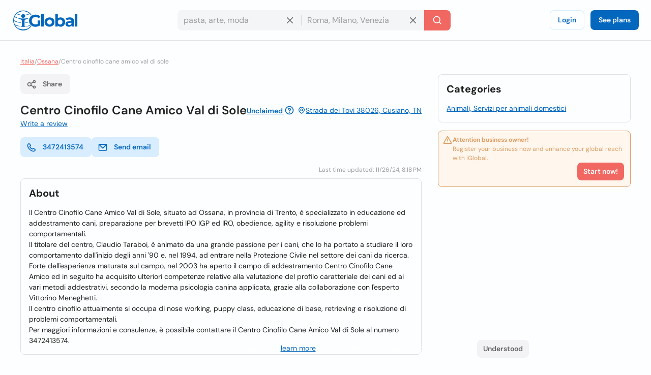

--- FILE ---
content_type: text/html; charset=utf-8
request_url: https://www.iglobal.co/italia/ossana/centro-cinofilo-cane-amico-val-di-sole
body_size: 61481
content:
<!DOCTYPE html>
<html lang="en">
    <head>
        
    <meta charset="utf-8"><meta name="robots" content="index,follow"><meta name="googlebot" content="index,follow"><meta name="distribution" content="global"><meta name="audience" content="all"><meta name="viewport" content="width=device-width, minimum-scale=1, initial-scale=1"><meta name="handheldfriendly" content="true"><meta name="twitter:card" content="summary"><meta name="twitter:site" content="@iGlobal_co"><meta name="twitter:title" content="Centro Cinofilo Cane Amico Val di Sole"><meta name="twitter:description" content="Il Centro Cinofilo Cane Amico Val di Sole, situato ad Ossana, in provincia di Trento, è specializzato in educazione ed addestramento cani, preparazione per brev"><meta name="description" content="Il Centro Cinofilo Cane Amico Val di Sole, situato ad Ossana, in provincia di Trento, è specializzato in educazione ed addestramento cani, preparazione per brev"><meta name="language" content="en"><meta name="twitter:image" content="https://www.iglobal.co/assets/common/img/ig_share.png"><meta name="country" content="None"><meta name="geography" content="Cusiano, None, None"><meta name="city" content="Cusiano"><meta name="geo.placename" content="Cusiano, None, None"><meta name="geo.region" content="None"><meta name="geo.position" content="46.30843655513678;10.747036030163555"><meta name="ICBM" content="46.30843655513678, 10.747036030163555"><meta property="og:url" content="http://www.iglobal.co/italia/ossana/centro-cinofilo-cane-amico-val-di-sole"><meta property="og:type" content="business.business"><meta property="og:title" content="Centro Cinofilo Cane Amico Val di Sole"><meta property="og:description" content="Il Centro Cinofilo Cane Amico Val di Sole, situato ad Ossana, in provincia di Trento, è specializzato in educazione ed addestramento cani, preparazione per brev"><meta property="og:image" itemprop="image" content="https://www.iglobal.co/assets/common/img/ig_share.png"><meta property="og:site_name" content="iGlobal.co"><meta property="fb:app_id" content="193003114157834"><meta property="og:locale" content="en"><meta property="og:updated_time" content="11/26/24, 8:18 PM"><meta property="business:contact_data:street_address" content="Strada dei Tovi, Cusiano, None"><meta property="business:contact_data:country_name" content="None"><meta property="place:location:latitude" content="46.30843655513678"><meta property="place:location:longitude" content="10.747036030163555"><link rel="canonical" href="http://www.iglobal.co/italia/ossana/centro-cinofilo-cane-amico-val-di-sole"><meta name="title" content="Centro Cinofilo Cane Amico Val di Sole"><link rel="amphtml" href="http://www.iglobal.co/italia/ossana/centro-cinofilo-cane-amico-val-di-sole.amp"><meta property="business:contact_data:postal_code" content="38026">

        <script type="application/ld+json">
{
    "@context": "https://schema.org",
    "@type": "Organization",
    "name": "iGlobal",
    "url": "https://www.iglobal.co",
    "logo": "https://d3q57iis5x407g.cloudfront.net/ig-frontend/img/iglobal_isologo_b_ulqzdu.webp"
}
</script>
        
    <script type="application/ld+json">
{
    "@context": "https://schema.org",
    "@type": "BreadcrumbList",
    "itemListElement": [
        {
            "@type": "ListItem",
            "position": 2,
            "item": {
                "@id": "https://www.iglobal.co/italia",
                "name": "Italia"
            }
        },
        {
            "@type": "ListItem",
            "position": 3,
            "item": {
                "@id": "https://www.iglobal.co/italia/ossana",
                "name": "Ossana"
            }
        },
        {
            "@type": "ListItem",
            "position": 4,
            "item": {
                "@id": "https://www.iglobal.co/italia/ossana/centro-cinofilo-cane-amico-val-di-sole",
                "name": "Centro cinofilo cane amico val di sole"
            }
        }
    ]
}
</script>
    <script type="application/ld+json">
{
    "@context": "https://schema.org",
    "@type": "LocalBusiness",
    "@id": "8019079",
    "name": "Centro Cinofilo Cane Amico Val di Sole",
    "address": {
        "@type": "PostalAddress",
        "streetAddress": "Strada dei Tovi",
        "addressLocality": "Cusiano",
        "postalCode": "38026",
        "addressCountry": "IT"
    },
    "url": "https://www.iglobal.co/italia/ossana/centro-cinofilo-cane-amico-val-di-sole",
    "description": "Il Centro Cinofilo Cane Amico Val di Sole, situato ad Ossana, in provincia di Trento, è specializzato in educazione ed addestramento cani, preparazione per brevetti IPO IGP ed IRO, obedience, agility e risoluzione problemi comportamentali.
Il titolare...",
    "geo": {
        "@type": "GeoCoordinates",
        "latitude": 46.30843655513678,
        "longitude": 10.747036030163555
    }
}
</script>

        
        <link rel="shortcut icon" href="https://d3q57iis5x407g.cloudfront.net/images/favicons/favicon_eknxVLXZ.ico">
        <link rel="apple-touch-icon" sizes="152x152" href="https://d3q57iis5x407g.cloudfront.net/images/favicons/apple-touch-icon_rV1hwnDU.png">
        <link rel="apple-touch-icon" sizes="32x32" href="https://d3q57iis5x407g.cloudfront.net/images/favicons/apple-touch-icon_rV1hwnDU.png">
        <link rel="apple-touch-icon" sizes="16x16" href="https://d3q57iis5x407g.cloudfront.net/images/favicons/apple-touch-icon_rV1hwnDU.png">
        <link rel="mask-icon" href="https://d3q57iis5x407g.cloudfront.net/images/favicons/safari-pinned-tab_Oy0abcB8.svg" color="#0367bd">
        <meta name="apple-mobile-web-app-title" content="iGlobal">
        <meta name="application-name" content="iGlobal">
        <meta name="msapplication-TileColor" content="#0367bd">
        <meta name="theme-color" content="#ffffff">
        <meta name="color-scheme" content="light dark">
        <title>
            
    Centro Cinofilo Cane Amico Val di Sole

        </title>
        
    
            
                
                
                
                <link rel="stylesheet" href="https://d1ph14ogl7so4a.cloudfront.net/static/dist/bundle-944622beb8ea66046ec4e429c039365a.css" type="text/css" media="print" onload="this.media='all'; this.onload=null;">
                
            
        
    <style>
    @charset "UTF-8";@font-face{font-family:'DM Sans';font-style:italic;font-weight:100 1000;font-display:swap;src:url(https://d3q57iis5x407g.cloudfront.net/ig-frontend/fonts/rP2Fp2ywxg089UriCZa4ET-DNl0_glqv3JYE.woff2) format("woff2");unicode-range:U+0100-02AF,U+0304,U+0308,U+0329,U+1E00-1E9F,U+1EF2-1EFF,U+2020,U+20A0-20AB,U+20AD-20C0,U+2113,U+2C60-2C7F,U+A720-A7FF}@font-face{font-family:'DM Sans';font-style:italic;font-weight:100 1000;font-display:swap;src:url(https://d3q57iis5x407g.cloudfront.net/ig-frontend/fonts/rP2Fp2ywxg089UriCZa4Hz-D_QQDG3ERA.woff2) format("woff2");unicode-range:U+0000-00FF,U+0131,U+0152-0153,U+02BB-02BC,U+02C6,U+02DA,U+02DC,U+0304,U+0308,U+0329,U+2000-206F,U+2074,U+20AC,U+2122,U+2191,U+2193,U+2212,U+2215,U+FEFF,U+FFFD}@font-face{font-family:'DM Sans';font-style:normal;font-weight:100 1000;font-display:swap;src:url(https://d3q57iis5x407g.cloudfront.net/ig-frontend/fonts/rP2Hp2ywxg089UriCZ2IHSeH_DY9F8e3I.woff2) format("woff2");unicode-range:U+0100-02AF,U+0304,U+0308,U+0329,U+1E00-1E9F,U+1EF2-1EFF,U+2020,U+20A0-20AB,U+20AD-20C0,U+2113,U+2C60-2C7F,U+A720-A7FF}@font-face{font-family:'DM Sans';font-style:normal;font-weight:100 1000;font-display:swap;src:url(https://d3q57iis5x407g.cloudfront.net/ig-frontend/fonts/rP2Hp2ywxg089UriCZOIHQ_p1ITCCfP.woff2) format("woff2");unicode-range:U+0000-00FF,U+0131,U+0152-0153,U+02BB-02BC,U+02C6,U+02DA,U+02DC,U+0304,U+0308,U+0329,U+2000-206F,U+2074,U+20AC,U+2122,U+2191,U+2193,U+2212,U+2215,U+FEFF,U+FFFD}ul{margin:0 0 16px}*+ul{margin-top:16px}:root{color-scheme:light dark;--color-brand-primary:#0367BD;--color-brand-primary-shade-1:#D8EDFF;--color-brand-primary-shade-2:#035499;--color-brand-primary-shade-3:#02457E;--color-brand-secondary:#F16862;--color-brand-secondary-shade-1:#FFE4E3;--color-brand-secondary-shade-2:#99433F;--color-brand-secondary-shade-3:#7D3633;--color-text-primary:#212121;--color-text-secondary:#656566;--color-text-tertiary:#9D9C9E;--color-background-black:#222;--color-background-white:#FFF;--color-background-grey:#F3F3F5;--color-background-front:#FCFEFF;--color-background-back:#F4F5F6;--color-button-red:#DB3939;--color-button-green:#4DC642;--color-border-inputs:#C8C8CC;--color-border-dividers:#E1E1E5;--color-status-error:#DD6262;--color-status-error-shade-1:#FFEDED;--color-status-error-shade-2:#A84A4A;--color-status-warning:#DD9D62;--color-status-warning-shade-1:#FFF6ED;--color-status-warning-shade-2:#A8714A;--color-status-success:#599926;--color-status-success-shade-1:#E7FCE3;--color-status-success-shade-2:#4AA84F;--color-status-info:#62A2DD;--color-status-info-shade-1:#E9F2FB;--color-status-info-shade-2:#4A7BA8;--color-content-stars:#f3b610;--color-content-announce:#62A2DD;--color-content-announce-shade-1:#E9F2FB;--color-content-recommendation:#FFC700;--color-content-recommendation-shade-1:#FFF9E5;--color-content-promotion:#FF9F59;--color-content-promotion-shade-1:#FFF0E5;--color-content-provider:#263299;--color-content-provider-shade-1:#EDEFFF;--color-content-silver:#999;--color-content-silver-shade-1:#F2F2F2;--color-content-gold:#C6B629;--color-content-gold-shade-1:#FFFBD5;--color-content-diamond:#268B99;--color-content-diamond-shade-1:#E7FDFF;--color-elevation:148,171,194}*{-webkit-box-sizing:border-box;box-sizing:border-box;outline:0}::after,::before{-webkit-box-sizing:border-box;box-sizing:border-box}::-webkit-scrollbar{width:8px;height:8px}::-webkit-scrollbar-track{background:var(--color-border-dividers)}::-webkit-scrollbar-thumb{background-color:var(--color-border-inputs);border-radius:6px;border:1px solid var(--color-border-inputs)}html{font-family:"DM Sans",-apple-system,BlinkMacSystemFont,"Segoe Ui",sans-serif;font-size:14px;font-weight:400;font-variant:lining-nums;line-height:1.5;margin-left:calc(100vw - 100%);margin-right:0}body{background:var(--color-background-front);color:var(--color-text-primary);margin:0;scrollbar-width:thin;scrollbar-color:var(--color-border-inputs) var(--color-border-dividers)}a{color:var(--color-brand-primary);-webkit-text-decoration-skip:objects;text-decoration:underline}a .ig-icon use{fill:var(--color-brand-primary)}hr{clear:both;border:0;border-top:1px solid var(--color-border-dividers);margin:48px auto}img,svg{vertical-align:middle}img{max-width:100%;height:auto;border-style:none;vertical-align:middle}svg:not(:root){overflow:hidden}p,ul{margin:0 0 16px}*+p,*+ul{margin-top:16px}ul li::after,ul li::before{display:none}a,button,input,label{touch-action:manipulation}h5,h6{font-family:"DM Sans",-apple-system,BlinkMacSystemFont,"Segoe Ui",sans-serif;font-weight:700;line-height:1.2;margin:0 0 16px}h5{font-size:1.71429rem}h6{font-size:1.42857rem}.page-container{min-height:calc(100vh - 200px - 80px - 64px);padding-top:32px;padding-bottom:32px}@media (max-width:640px){.page-container{min-height:calc(100vh - 200px - 80px - 32px);padding-top:16px;padding-bottom:16px}}.header{position:sticky;position:-webkit-sticky;top:0;z-index:3;display:flex;align-items:center;justify-content:space-between;min-height:80px;gap:24px;border-bottom:1px solid var(--color-border-dividers);background:var(--color-background-front);padding:0 24px}@media (max-width:960px){.header{padding:8px 16px}.header .header-left-area{grid-column:span 10}.header .header-logo{width:100px}.header .header-right-area{grid-column:span 2}}@media (max-width:640px){.header{padding:8px}.modal .modal-container .modal-content{height:100%}}.header .button-icon.button-plain{box-shadow:none}.header-left-area .header-logo-wrapper{display:flex;align-items:center;gap:8px}.header-left-area .header-logo-wrapper .header-logo{fill:var(--color-brand-primary)}.header-center-area{padding:8px 0}.subscription-block{display:flex;gap:12px;border-radius:8px;border:1px solid var(--color-status-warning);background:var(--color-status-warning-shade-1);font-size:12px;color:var(--color-status-warning);padding:8px 12px;padding-left:8px;padding-bottom:12px}.subscription-block a{color:inherit}.subscription-block .subscription-block-title{font-weight:700}.subscription-block .ig-icon{flex-shrink:0}.subscription-block .ig-icon use{fill:var(--color-status-warning)}.section{position:relative;border-radius:8px;border:1px solid var(--color-border-dividers);background:var(--color-background-front);padding:16px}.section+.section{margin-top:16px}.section .section-title{margin-bottom:16px}.breadcrumbs-wrapper{display:flex;flex-wrap:wrap;gap:0 4px;color:var(--color-text-tertiary);font-size:12px;margin-bottom:16px}.breadcrumbs-wrapper a{color:var(--color-brand-secondary)}.button{display:inline-block;position:relative;min-width:64px;border:0;border-radius:8px;background-color:var(--color-brand-primary);color:var(--color-background-white);font-family:"DM Sans",-apple-system,BlinkMacSystemFont,"Segoe Ui",sans-serif;font-weight:600;line-height:1.36;vertical-align:middle;text-align:center;text-decoration:none;margin:0}.button::-moz-focus-inner{border:0;padding:0}.button.is-expanded{width:100%}.button .ig-icon{transform:rotate(0)}.button .ig-icon use{fill:currentColor}.button+.button{margin-left:8px}.button.button-tinted{background-color:var(--color-brand-primary-shade-1);color:var(--color-brand-primary)}.button.button-plain{box-shadow:inset 0 0 0 1px var(--color-brand-primary-shade-1);background-color:transparent;color:var(--color-brand-primary)}.button.button-icon{min-width:auto;border-radius:8px;padding:8px}.button.button-with-icon{padding-left:44px}.button.button-with-icon .ig-icon{position:absolute;top:50%;left:12px;transform:translateY(-50%)}.button.button-secondary{background:var(--color-brand-secondary);color:var(--color-background-white)}.button.button-color-grey{background:var(--color-background-grey);color:var(--color-text-secondary)}.button.button-color-red{background:var(--color-status-error);color:var(--color-background-white)}.button.button-tinted.button-secondary{background:color-mix(in srgb,var(--color-brand-secondary) 10%,var(--color-background-front));color:var(--color-brand-secondary)}.button.button-tinted.button-color-red{background:color-mix(in srgb,var(--color-status-error) 10%,var(--color-background-front));color:var(--color-status-error)}.button-small{font-size:14px;padding:8px 12px}.button-small.button-with-icon{padding-left:36px}.button-medium{font-size:14px;padding:10px 16px}.button-medium.button-with-icon{padding-left:44px}.button-medium.button-icon{padding:10px}.card-location{display:flex;align-items:flex-start;gap:4px;color:var(--color-text-secondary);font-size:12px}.card-location .ig-icon{flex-shrink:0}.card-location .ig-icon use{fill:var(--color-text-secondary)}.comments-grid{display:grid;grid-template-columns:repeat(6,1fr);gap:24px}.comments-grid .company-profile-comments-rating-wrapper{grid-column:span 2}.comments-grid .company-profile-section-comments{grid-column:span 4}.company-profile-comments-review-wrapper{display:flex;align-items:flex-start;gap:8px}.company-profile-comments-rating{border-radius:4px;border:1px solid var(--color-border-dividers);padding:8px}.company-profile-comments-rating .company-profile-comments-rating-bar{display:flex;align-items:center;gap:8px}.company-profile-comments-rating .company-profile-comments-rating-bar span{flex-basis:70px;flex-shrink:0;color:var(--color-text-secondary);text-align:right}.company-profile-comments-rating .company-profile-comments-rating-bar progress{flex-grow:1;width:100%;border:none;border-radius:8px;height:8px;background:var(--color-border-dividers)}.company-profile-comments-rating .company-profile-comments-rating-bar progress::-moz-progress-bar{border-radius:8px;background:var(--color-brand-primary)}.company-profile-comments-rating .company-profile-comments-rating-bar progress::-webkit-progress-bar{border-radius:8px;background:var(--color-border-dividers)}.company-profile-comments-rating .company-profile-comments-rating-bar progress::-webkit-progress-value{border-radius:8px;background:var(--color-brand-primary)}.company-profile-comments-icon{flex-shrink:0;border-radius:500px;background:var(--color-background-back);padding:8px}.company-profile-comments-icon .ig-icon use{fill:var(--color-text-secondary)}.company-profile-comments-user{display:flex;align-items:center;justify-content:space-between;gap:16px}.company-profile-rating{display:flex;align-items:center}.company-profile-rating{display:flex;align-items:center}.company-profile-rating .ig-icon use{fill:var(--color-content-stars)}.container{display:flow-root;box-sizing:content-box;max-width:1200px;margin-left:auto;margin-right:auto;padding-left:16px;padding-right:16px}.container>:last-child{margin-bottom:0}.cookies-consent{position:fixed;bottom:0;left:0;width:100%;background:color-mix(in srgb,var(--color-background-black) 87%,transparent);color:var(--color-background-white);text-align:center;z-index:1;padding:16px}#copy-to-clipboard-toast{position:fixed;top:8px;left:0;right:0;z-index:9999;display:flex;align-items:center;justify-content:center;gap:8px;width:100%;max-width:360px;border-radius:8px;background:var(--color-status-success-shade-1);box-shadow:0 11px 15px -7px rgba(var(--color-elevation),.2),0 24px 38px 3px rgba(var(--color-elevation),.14),0 9px 46px 8px rgba(var(--color-elevation),.12);color:var(--color-status-success);font-weight:700;text-align:center;margin:0 auto;padding:8px 0;opacity:0;visibility:hidden;transform:translateY(-50%)}#copy-to-clipboard-toast .ig-icon use{fill:var(--color-status-success)}input{font:inherit;color:inherit;margin:0;border:0;border-radius:0;outline:0;appearance:none;-webkit-appearance:none;-moz-appearance:none}input:-webkit-autofill{-webkit-text-fill-color:var(--text-color-primary);-webkit-box-shadow:inset 0 0 0 1000px var(--color-background-back),0 0 0 1px var(--color-border-inputs);box-shadow:inset 0 0 0 1000px var(--color-background-back),0 0 0 1px var(--color-border-inputs);border-radius:8px}input{overflow:visible}input::-webkit-inner-spin-button,input::-webkit-outer-spin-button{-webkit-appearance:none;margin:0}input::-webkit-datetime-edit{height:100%;vertical-align:middle;line-height:40px;padding-top:0}input:-ms-input-placeholder{color:var(--color-text-tertiary)!important}input::-moz-placeholder{color:var(--color-text-tertiary)}input::-webkit-input-placeholder{color:var(--color-text-tertiary)}input{font-family:"DM Sans",-apple-system,BlinkMacSystemFont,"Segoe Ui",sans-serif;outline:0}input{background:var(--color-background-front);height:40px;border:none;border-radius:8px;box-shadow:inset 0 0 0 1px var(--color-border-inputs);caret-color:var(--color-brand-primary);color:var(--color-text-primary);padding:0 12px;width:100%}input.without-border{box-shadow:none!important}label{display:block;color:var(--color-text-secondary);font-size:12px;font-weight:700;text-align:left;margin-bottom:2px;padding:0 4px}.label{display:inline-flex;align-items:center;gap:8px;border-radius:12px}.label .label-title{display:flex;align-items:center;gap:8px;border-radius:12px;background:var(--brand-secondary-shade-1);font-size:10px;font-weight:700;text-align:center;letter-spacing:1px;text-transform:uppercase;padding:4px 8px}.label.label-diamond{color:var(--color-content-diamond)}.label.label-diamond .label-title{background:var(--color-content-diamond-shade-1)}.label.label-success{color:var(--color-status-success)}.label.label-success .label-title{background:var(--color-status-success-shade-1)}.label.label-success.has-value{background:color-mix(in srgb, var(--color-status-success-shade-1) 45%, var(--color-background-front))}.modal{position:fixed;top:0;left:0;z-index:999;display:flex;align-items:center;justify-content:center;width:100vw;height:100vh;background:color-mix(in srgb,var(--color-background-black) 60%,transparent);opacity:0;visibility:hidden;will-change:opacity,transform}.modal .modal-header{display:flex;align-items:center;justify-content:space-between;color:var(--color-text-primary)}.modal .modal-header .modal-title{margin-bottom:0}.modal .modal-header .modal-close{outline:0;appearance:none;border:0;background:0 0;color:inherit}.modal .modal-header .modal-close .ig-icon use{fill:var(--color-text-secondary)}.modal .modal-container{min-width:320px;border-radius:8px;background:var(--color-background-front);box-shadow:0 8px 10px -5px rgba(var(--color-elevation),.2),0 16px 24px 2px rgba(var(--color-elevation),.14),0 6px 30px 5px rgba(var(--color-elevation),.12);color:var(--color-text-primary);opacity:0;visibility:hidden;padding:16px 24px;transform:translateY(-50px);will-change:opacity,transform}.modal .modal-container .modal-content{margin-top:24px}.modal .modal-footer{text-align:right;margin-top:24px}@media (max-width:640px){.comments-grid{grid-template-columns:repeat(1,1fr)}.comments-grid .company-profile-comments-rating-wrapper,.comments-grid .company-profile-section-comments{grid-column:span 1}.modal .modal-container .modal-content{height:100%}.modal .modal-container{display:flex;flex-direction:column;justify-content:space-between;min-width:none;width:100vw;transform:translateY(0)}.modal .modal-footer .button{width:calc(50% - 8px)}}.modal.header-modal{align-items:flex-start}.modal.header-modal .modal-container{border-top-right-radius:0;border-top-left-radius:0}.offcanvas{position:fixed;top:0;left:0;right:0;bottom:0;z-index:4;visibility:hidden;opacity:0}.offcanvas .offcanvas-drawer{width:320px;background:var(--color-background-white);height:100%;transform:translateX(-320px);padding:36px 24px}.offcanvas .offcanvas-overlay{position:fixed;top:0;left:0;z-index:-1;content:"";width:100%;height:100%;background:color-mix(in srgb,var(--color-background-black) 60%,transparent);opacity:0}.offcanvas .offcanvas-header{position:relative;display:flex;align-items:center;justify-content:space-between}.offcanvas .offcanvas-header .offcanvas-logo{fill:var(--color-brand-primary)}.offcanvas .offcanvas-header .offcanvas-close{position:absolute;top:-8px;right:-8px}.offcanvas .offcanvas-header .offcanvas-close use{fill:var(--color-text-secondary)}.offcanvas .offcanvas-content{padding-top:24px}.header-search-wrapper{display:flex;align-items:center;justify-content:center}.header-search-wrapper input,.header-search-wrapper li{font-size:16px}.header-search-wrapper input{background:var(--color-background-back);border-top-right-radius:0;border-bottom-right-radius:0;padding-right:40px}.header-search-wrapper .input-deleter{position:absolute;top:50%;right:12px;transform:translateY(-50%);border-radius:50%}.header-search-wrapper .input-deleter use{fill:var(--color-text-secondary)}.header-search-wrapper .search-query-delete{position:relative;width:100%}.header-search-wrapper .search-query-delete::after{content:"";position:absolute;top:50%;left:100%;z-index:1;width:2px;height:50%;background:var(--color-border-dividers);transform:translateY(-50%)}.header-search-wrapper .search-location{position:relative;width:100%}.header-search-wrapper .search-location .search-location-input{border:1px solid transparent;border-left:0;width:100%;border-radius:0}.header-search-wrapper .search-submitter{min-width:auto;border-top-left-radius:0;border-bottom-left-radius:0;line-height:1}.header-search-wrapper .search-options{position:absolute;top:100%;left:0;z-index:1;width:100%;border-radius:8px;background:var(--color-background-front);color:var(--color-text-primary);margin-top:2px;overflow-x:hidden;overflow-y:auto;max-height:300px;visibility:hidden;opacity:0;box-shadow:0 5px 5px -3px rgba(var(--color-elevation),.2),0 8px 10px 1px rgba(var(--color-elevation),.14),0 3px 14px 2px rgba(var(--color-elevation),.12)}.header-search-wrapper .search-options .clean-history .button,.header-search-wrapper .search-options .use-location .button{border-radius:0}@media (max-width:960px){.header-search-wrapper{flex-direction:column;gap:8px}.header-search-wrapper input{border-radius:8px}.header-search-wrapper .search-query-delete::after{display:none}.header-search-wrapper .search-location .search-location-input{border-radius:8px}.header-search-wrapper .search-submitter{width:100%;border-radius:8px}}.flex{display:flex}.flex-space-between{justify-content:space-between!important}.flex-middle{align-items:center!important}.flex-wrap{flex-wrap:wrap}.flex-1{flex:1 0 auto}.flex-grow{flex-grow:1}.flex-shrink{flex-shrink:0}.flex-gap-8{gap:8px}.flex-column{flex-direction:column}.flex-self-bottom{align-self: flex-end !important}.text-small{font-size:12px;line-height:1.5}.text-base{font-size:14px;line-height:1.5}.font-weight-bold{font-weight:700}.font-style-italic{font-style:italic!important}.text-color-secondary{color:var(--color-text-secondary)!important}.text-color-disabled{color:var(--color-text-tertiary)!important}.text-align-right{text-align:right!important}.link-reset{color:inherit;text-decoration:none}.display-block{display:block!important}.hidden{display:none!important;visibility:hidden!important}.clear-ul{list-style:none;margin:0;padding:0}.margin-top-small{margin-top:16px!important}.margin-top-xxsmall{margin-top:4px!important}.margin-bottom-xsmall{margin-bottom:8px!important}.margin-left-xsmall{margin-left:8px!important}.margin-bottom-small{margin-bottom:16px!important}.margin-top-medium{margin-top:24px!important}.margin-medium{margin:24px}*+.margin-medium{margin:24px!important}.margin-remove{margin:0!important}.margin-remove-bottom{margin-bottom:0!important}.margin-remove-horizontal{margin-left:0!important;margin-right:0!important}@media (prefers-color-scheme:dark){:root{--color-brand-primary:#1885E3;--color-brand-primary-shade-1:#22394D;--color-brand-primary-shade-3:#1D3142;--color-brand-secondary:#F16862;--color-brand-secondary-shade-1:#592F2E;--color-brand-secondary-shade-3:#4D2828;--color-text-primary:#E2E2E3;--color-text-secondary:#ABABAE;--color-text-tertiary:#7D7C82;--color-background-grey:#363540;--color-background-front:#2D2C36;--color-background-back:#27262E;--color-border-inputs:#585769;--color-border-dividers:#43424F;--color-status-error:#F64868;--color-status-error-shade-1:#4D2A30;--color-status-error-shade-2:#A83147;--color-status-warning:#F68848;--color-status-warning-shade-1:#4D372A;--color-status-warning-shade-2:#A85D31;--color-status-success:#66C872;--color-status-success-shade-1:#2A4D2E;--color-status-success-shade-2:#4AA855;--color-status-info:#588AF5;--color-status-info-shade-1:#2A3C4D;--color-status-info-shade-2:#3D5FA8;--color-content-stars:#f3b610;--color-content-announce:#6D9AA8;--color-content-announce-shade-1:#303E4D;--color-content-recommendation:#CCA72B;--color-content-recommendation-shade-1:#554F3C;--color-content-promotion:#CC8D63;--color-content-promotion-shade-1:#685546;--color-content-provider:#8894FF;--color-content-provider-shade-1:#464868;--color-content-silver:#A4A4A4;--color-content-silver-shade-1:#404040;--color-content-gold:#E1CE25;--color-content-gold-shade-1:#3C3914;--color-content-diamond:#2DB1C4;--color-content-diamond-shade-1:#153C40;--color-elevation:20,20,20}}.company-profile-main-wrapper{display:grid;grid-template-columns:repeat(12,1fr);gap:32px}.company-profile-main-wrapper .company-profile-wrapper{grid-column:span 8}.company-profile-main-wrapper .company-profile-sidebar-wrapper{grid-column:span 4}@media (max-width:960px){.company-profile-main-wrapper{grid-template-columns:repeat(1,1fr)}.company-profile-main-wrapper .company-profile-sidebar-wrapper,.company-profile-main-wrapper .company-profile-wrapper{grid-column:span 1}}.company-profile-info-image-wrapper{position:relative;border-radius:8px;overflow:hidden}.company-profile-info-image-wrapper .company-profile-share-button{position:absolute;top:16px;right:16px}.company-profile-info-image-wrapper .company-profile-label{position:absolute;bottom:0;right:0;left:0}.company-profile-info-image-wrapper .company-profile-label .label-title{border-radius:0;justify-content:center}.company-profile-info-image-wrapper.without-storefront-pic{display:flex;align-items:flex-start;justify-content:space-between}.company-profile-info-image-wrapper.without-storefront-pic .company-profile-share-button{position:relative;top:unset;right:unset}.company-profile-info-image-wrapper.without-storefront-pic .company-profile-label{position:relative;bottom:unset;left:unset;right:unset}.company-profile-info-image-wrapper.without-storefront-pic .company-profile-label .label-title{border-radius:12px}.company-profile-main-image{height:190px}.company-profile-main-image .company-profile-storefront{width:100%;height:100%;object-fit:cover}.company-profile-main-image .company-profile-logo{position:absolute;top:16px;left:16px;width:72px;height:72px;border-radius:8px;border:1px solid var(--color-border-dividers);overflow:hidden;object-fit:cover}@media (max-width:640px){.company-profile-main-image{height:130px}.company-profile-main-image .company-profile-logo{top:8px;left:8px}.company-profile-info-image-wrapper .company-profile-share-button{top:8px;right:8px}}.company-profile-info-header-wrapper{padding-top:16px}.company-profile-name-wrapper{display:flex;align-items:center;justify-content:space-between;flex-wrap:wrap;gap:4px 16px}.company-profile-name{display:flex;align-items:center;flex-wrap:wrap;gap:0 8px;font-size:1.71429rem}.company-profile-rating-wrapper{display:flex;align-items:center;flex-wrap:wrap;gap:0 8px}.company-profile-rating-wrapper .company-profile-rating{display:inline-flex;align-items:center}.company-profile-rating-wrapper .company-profile-rating .ig-icon use{fill:var(--color-content-stars)}.company-profile-comments-message{word-break: break-all}.company-profile-contact-options-wrapper{display:flex;align-items:center;flex-wrap:wrap;gap:8px;padding:16px 0}.company-profile-special-offer{animation:.5s shake}@keyframes shake{0%,100%{transform:translateX(0)}10%{transform:translateX(-9px)}20%{transform:translateX(8px)}30%{transform:translateX(-7px)}40%{transform:translateX(6px)}50%{transform:translateX(-5px)}60%{transform:translateX(4px)}70%{transform:translateX(-3px)}80%{transform:translateX(2px)}90%{transform:translateX(-1px)}}.company-profile-open-hours-item{display:flex;align-items:flex-start;justify-content:space-between;gap:8px}.company-profile-open-hours-item+.company-profile-open-hours-item{margin-top:8px}.company-profile-open-hours-item .company-profile-item-title{font-weight:700}.company-profile-open-hours-item .company-profile-item-time{text-align:right}.share-modal .modal-content-copy-to-clipboard{display:flex;align-items:center;gap:8px}.visible{visibility:visible!important}@media(min-width:640px){.visible\@s{display:none!important}}@media(min-width:960px){.visible\@m{display:none!important}}@media(min-width:1200px){.visible\@l{display:none!important}}@media(min-width:1440px){.visible\@xl{display:none!important}}@media(max-width:639px){.hidden\@s{display:none!important}}@media(max-width:959px){.hidden\@m{display:none!important}}@media(max-width:1199px){.hidden\@l{display:none!important}}@media(max-width:1439px){.hidden\@xl{display:none!important}}.unclaimed-container{position:relative;display:inline-block;vertical-align:text-top;margin-bottom:4px;&:hover{.unclaimed-info{display:block}}.unclaimed-link{font-size:14px;.ig-icon{vertical-align:text-bottom;use{fill:currentColor}}}.unclaimed-info{display:none;position:absolute;bottom:100%;left:50%;z-index:1;width:230px;border-radius:4px;background:var(--color-background-black);color:var(--color-background-white);font-size:4px;font-weight:normal;padding:4px 8px;transform:translateX(-50%)}}.footer,.footer .footer-content{align-items:center;display:flex}.footer{justify-content:space-around;flex-direction:column;min-height:200px;background:var(--color-background-back);padding:12px 0}.footer .footer-content{justify-content:space-between;flex-grow:1;gap:40px;width:calc(100% - 80px)}.footer .footer-content .footer-links-wrapper{display:flex;align-items:center;justify-content:flex-end;flex-wrap:wrap;gap:4px 24px}.footer .footer-content .footer-links-wrapper a{color:var(--color-text-secondary);text-decoration:none;text-transform:capitalize}@media (max-width:640px){.footer .footer-content{flex-direction:column;flex-grow:0;gap:20px}.footer .footer-content .footer-links-wrapper{justify-content:center}}.footer .footer-logo{flex-shrink:0}.footer .footer-logo .ig-icon use{fill:var(--color-text-secondary)}.footer .footer-copyright{color:var(--color-text-tertiary);font-size:12px;text-align:center}.offcanvas{position:fixed;top:0;left:0;right:0;bottom:0;z-index:4;visibility:hidden;opacity:0}.offcanvas .offcanvas-drawer{width:320px;background:var(--color-background-front);height:100%;transform:translateX(-320px);transition:transform .25s cubic-bezier(.785, .135, .15, .86);padding:36px 24px}.offcanvas .offcanvas-overlay{position:fixed;top:0;left:0;z-index:-1;content:"";width:100%;height:100%;background:color-mix(in srgb,var(--color-background-black) 60%,transparent);opacity:0;transition:opacity .2s linear}.offcanvas .offcanvas-header{position:relative;display:flex;align-items:center;justify-content:space-between}.offcanvas .offcanvas-header .offcanvas-logo{fill:var(--color-brand-primary)}.offcanvas .offcanvas-header .offcanvas-close{position:absolute;top:-8px;right:-8px;cursor:pointer}.offcanvas .offcanvas-header .offcanvas-close use{fill:var(--color-text-secondary)}.offcanvas .offcanvas-header .offcanvas-close:hover use{fill:var(--color-text-primary)}.offcanvas .offcanvas-content{padding-top:24px}.offcanvas.is-open{visibility:visible!important;opacity:1!important}.offcanvas.is-open .offcanvas-drawer{transform:translateX(0)}.offcanvas.is-open .offcanvas-overlay{opacity:1}
    </style>
    
        <link rel="stylesheet" href="https://d1ph14ogl7so4a.cloudfront.net/static/dist/profile-eb2699489b768905331bec97b6674d69.css" type="text/css" media="print" onload="this.media='all'; this.onload=null;">
    
    

        
    

    </head>
    <body class="main-page">
        <div>
            
                <div class="offcanvas" style="visibility: hidden; opacity: 0;">
    <div class="offcanvas-drawer">
        <div class="offcanvas-header">
            <a href="https://www.iglobal.co" aria-label="Logo">
                <svg class="offcanvas-logo" width="130" height="40" viewBox="0 0 527 166">
                    <use href="/static/img/icons-5df8158e975eac568610bfed1927ea4b.svg#ig-logo"></use>
                </svg>
            </a>
            <svg class="ig-icon offcanvas-close" width="20" height="20" viewBox="0 0 24 24">
                <use href="/static/img/icons-5df8158e975eac568610bfed1927ea4b.svg#ig-times"></use>
            </svg>
        </div>
        <div class="offcanvas-content">
            <div><div class="user-log-wrapper">
    <a href="https://app.iglobal.co/auth/login?language_iso=it&country_iso=IT" target="_blank" class="button button-medium button-plain" id="login">Login</a>
    <a href="https://www.iglobal.co?language_iso=en#plans" class="button button-medium" id="see-plans">See plans</a>
</div></div>
            <hr class="margin-medium margin-remove-horizontal" />
            <a class="link-reset display-block margin-bottom-small" href="https://www.iglobal.co/italia/latest/searches">Latest searches</a>
            <a class="link-reset display-block margin-bottom-small" href="https://www.iglobal.co/italia/tags/A">Tags</a>
            <hr class="margin-medium margin-remove-horizontal" />
            <a class="link-reset display-block margin-bottom-small" href="https://www.iglobal.co/tos">Terms and Conditions</a>
            <a class="link-reset display-block" href="https://www.iglobal.co/italia/report">Contact</a>
        </div>
    </div>
    <div class="offcanvas-overlay"></div>
</div>
<div id="header" class="header">
    <div class="header-left-area">
        <div class="header-logo-wrapper">
            <button class="button button-medium button-plain button-icon header-button visible@m" aria-label="Open drawer">
                <svg class="ig-icon" width="20" height="20" viewBox="0 0 24 24">
                    <use href="/static/img/icons-5df8158e975eac568610bfed1927ea4b.svg#ig-menu"></use>
                </svg>
            </button>
            <a href="https://www.iglobal.co" aria-label="Logo">
                <svg class="header-logo" width="130" height="40" viewBox="0 0 527 166">
                    <use href="/static/img/icons-5df8158e975eac568610bfed1927ea4b.svg#ig-logo"></use>
                </svg>
            </a>
        </div>
    </div>
    <div class="header-center-area hidden@m">
        
        <div class="header-search-wrapper ">
        <div class="search-query-delete">
            <input class="search-query without-border" placeholder="pasta, arte, moda" data-options="recent-searches-options"/>
            <svg class="ig-icon input-deleter search-query-deleter" width="20" height="20">
                <use href="/static/img/icons-5df8158e975eac568610bfed1927ea4b.svg#ig-times"> </use>
            </svg>
            <ul class="clear-ul search-recent-results-options search-options" id="recent-searches-options">
                <li class="clean-history hidden">
                    <button class="button button-tinted button-color-red button-small button-with-icon is-expanded">
                            <svg class="ig-icon company-profile-location-icon" width="20" height="20" viewBox="0 0 24 24">
                                <use href="/static/img/icons-5df8158e975eac568610bfed1927ea4b.svg#ig-trash-bin"></use>
                            </svg>
                        Clear history
                    </button>
                </li>
            </ul>
        </div>
        <div class="search-location">
            <input class="search-location-input without-border" placeholder="Roma, Milano, Venezia" data-options="location-options"/>
            <svg class="ig-icon input-deleter search-location-deleter" width="20" height="20">
                <use href="/static/img/icons-5df8158e975eac568610bfed1927ea4b.svg#ig-times"></use>
            </svg>
            <ul class="clear-ul search-location-options search-options" id="location-options">
                
                    <li class="use-location">
                        <button class="button button-color-grey button-small button-with-icon is-expanded search-current-location" name="current location">
                            <svg class="ig-icon company-profile-location-icon" width="20" height="20" viewBox="0 0 24 24">
                                <use href="/static/img/icons-5df8158e975eac568610bfed1927ea4b.svg#ig-map-pin"></use>
                            </svg>
                            Current location
                        </button>
                    </li>
                
            </ul>
        </div>
        <button class="button button-secondary button-medium search-submitter" aria-label="Search">
            <svg width="20" height="20" viewBox="0 0 24 24" class="ig-icon">
                <use href="/static/img/icons-5df8158e975eac568610bfed1927ea4b.svg#ig-search"></use>
            </svg>
            <span class="visible@m margin-left-xsmall">Search</span>
        </button>
    </div>
    

    </div>
    <div class="header-right-area text-align-right flex-shrink">
        <div class="hidden@m"><div class="user-log-wrapper">
    <a href="https://app.iglobal.co/auth/login?language_iso=it&country_iso=IT" target="_blank" class="button button-medium button-plain" id="login">Login</a>
    <a href="https://www.iglobal.co?language_iso=en#plans" class="button button-medium" id="see-plans">See plans</a>
</div></div>
        <button class="button button-medium button-plain button-icon visible@m" aria-label="Search" data-modal="modal-search">
            <svg class="ig-icon" width="20" height="20">
                <use href="/static/img/icons-5df8158e975eac568610bfed1927ea4b.svg#ig-search"></use>
            </svg>
        </button>
        <div class="modal header-modal" id="modal-search" style="opacity:0; visibility:hidden">
            <div class="modal-container">
                <div class="modal-header">
                    <h5 class="modal-title">Search</h5>
                    <button class="modal-exit modal-close" aria-label="Close">
                        <svg class="ig-icon" width="20" height="20">
                            <use href="/static/img/icons-5df8158e975eac568610bfed1927ea4b.svg#ig-times"></use>
                        </svg>
                    </button>
                </div>
                <div class="modal-content">
                    
                    <div class="header-search-wrapper ">
        <div class="search-query-delete">
            <input class="search-query without-border" placeholder="pasta, arte, moda" data-options="recent-searches-options"/>
            <svg class="ig-icon input-deleter search-query-deleter" width="20" height="20">
                <use href="/static/img/icons-5df8158e975eac568610bfed1927ea4b.svg#ig-times"> </use>
            </svg>
            <ul class="clear-ul search-recent-results-options search-options" id="recent-searches-options">
                <li class="clean-history hidden">
                    <button class="button button-tinted button-color-red button-small button-with-icon is-expanded">
                            <svg class="ig-icon company-profile-location-icon" width="20" height="20" viewBox="0 0 24 24">
                                <use href="/static/img/icons-5df8158e975eac568610bfed1927ea4b.svg#ig-trash-bin"></use>
                            </svg>
                        Clear history
                    </button>
                </li>
            </ul>
        </div>
        <div class="search-location">
            <input class="search-location-input without-border" placeholder="Roma, Milano, Venezia" data-options="location-options"/>
            <svg class="ig-icon input-deleter search-location-deleter" width="20" height="20">
                <use href="/static/img/icons-5df8158e975eac568610bfed1927ea4b.svg#ig-times"></use>
            </svg>
            <ul class="clear-ul search-location-options search-options" id="location-options">
                
                    <li class="use-location">
                        <button class="button button-color-grey button-small button-with-icon is-expanded search-current-location" name="current location">
                            <svg class="ig-icon company-profile-location-icon" width="20" height="20" viewBox="0 0 24 24">
                                <use href="/static/img/icons-5df8158e975eac568610bfed1927ea4b.svg#ig-map-pin"></use>
                            </svg>
                            Current location
                        </button>
                    </li>
                
            </ul>
        </div>
        <button class="button button-secondary button-medium search-submitter" aria-label="Search">
            <svg width="20" height="20" viewBox="0 0 24 24" class="ig-icon">
                <use href="/static/img/icons-5df8158e975eac568610bfed1927ea4b.svg#ig-search"></use>
            </svg>
            <span class="visible@m margin-left-xsmall">Search</span>
        </button>
    </div>
    

                </div>
            </div>
        </div>
    </div>
</div>
            
            
    <div class="page-container container">
        <div class="breadcrumbs-wrapper">
            <a href="https://www.iglobal.co/italia"
               title="Companies and Businesses in Italia">Italia</a>
        
        /
            <a href="https://www.iglobal.co/italia/ossana"
               title="Companies and Businesses in Ossana">Ossana</a>
        
        /
            <span>Centro cinofilo cane amico val di sole</span>
        
        </div>
        <div class="company-profile-main-wrapper">
            <div class="company-profile-wrapper">
                <div class="company-profile">
                    <div class="company-profile-info-image-wrapper without-storefront-pic  without-profile-pic without-label">
    

    

    
    <button data-gatrack="button:share:profile" data-modal="modal-share" class="button button-color-grey button-medium button-with-icon company-profile-share-button gatrack has-icon _provider_track" data-target="share button">
        <svg class="ig-icon" width="20" height="20">
            <use href="/static/img/icons-5df8158e975eac568610bfed1927ea4b.svg#ig-share"></use>
        </svg>
        Share
    </button>
    
    <div class="modal share-modal" id="modal-share" style="opacity:0; visibility:hidden">
    <div class="modal-container">
        <div class="modal-header">
            <h5 class="modal-title">Share business</h5>
            <button class="modal-exit modal-close" aria-label="Close">
                <svg class="ig-icon" width="20" height="20" viewBox="0 0 24 24">
                    <use href="/static/img/icons-5df8158e975eac568610bfed1927ea4b.svg#ig-times"></use>
                </svg>
            </button>
        </div>
        <div class="modal-content">
            <div>
                <a href="https://www.facebook.com/sharer/sharer.php?u=https://www.iglobal.co/italia/ossana/centro-cinofilo-cane-amico-val-di-sole&quote=Check this company profile!" class="button button-secondary button-tinted button-icon" target="_blank" rel="noopener noreferrer" title="Facebook" aria-label="Facebook">
                    <svg class="ig-icon" width="20" height="20" viewBox="0 0 24 24">
                        <use href="/static/img/icons-5df8158e975eac568610bfed1927ea4b.svg#ig-facebook"></use>
                    </svg>
                </a>
                <a href="https://twitter.com/intent/tweet?text=Check this company profile!&url=https://www.iglobal.co/italia/ossana/centro-cinofilo-cane-amico-val-di-sole" class="button button-secondary button-tinted button-icon" target="_blank" rel="noopener noreferrer" title="Twitter" aria-label="Twitter">
                    <svg class="ig-icon" width="20" height="20" viewBox="0 0 24 24">
                        <use href="/static/img/icons-5df8158e975eac568610bfed1927ea4b.svg#ig-twitter"></use>
                    </svg>
                </a>
                <a href="https://www.linkedin.com/sharing/share-offsite/?url=https://www.iglobal.co/italia/ossana/centro-cinofilo-cane-amico-val-di-sole" class="button button-secondary button-tinted button-icon" target="_blank" rel="noopener noreferrer" title="Linkedin" aria-label="Linkedin">
                    <svg class="ig-icon" width="20" height="20" viewBox="0 0 24 24">
                        <use href="/static/img/icons-5df8158e975eac568610bfed1927ea4b.svg#ig-linkedin"></use>
                    </svg>
                </a>
                <a href="https://wa.me/?text=Check this company profile! https://www.iglobal.co/italia/ossana/centro-cinofilo-cane-amico-val-di-sole" class="button button-secondary button-tinted button-icon" target="_blank" rel="noopener noreferrer" title="Whatsapp" aria-label="Whatsapp">
                    <svg class="ig-icon" width="20" height="20" viewBox="0 0 24 24">
                        <use href="/static/img/icons-5df8158e975eac568610bfed1927ea4b.svg#ig-whatsapp"></use>
                    </svg>
                </a>
                <a href="https://t.me/share/url?url=https://www.iglobal.co/italia/ossana/centro-cinofilo-cane-amico-val-di-sole&text=Check this company profile!" class="button button-secondary button-tinted button-icon" target="_blank" rel="noopener noreferrer" title="Telegram" aria-label="Telegram">
                    <svg class="ig-icon" width="20" height="20" viewBox="0 0 24 24">
                        <use href="/static/img/icons-5df8158e975eac568610bfed1927ea4b.svg#ig-telegram"></use>
                    </svg>
                </a>
            </div>
            <div class="margin-top-medium">
                <label>Or copy link</label>
                <div class="modal-content-copy-to-clipboard">
                    <input type="text" id="clipboard-input" data-value="https://www.iglobal.co/italia/ossana/centro-cinofilo-cane-amico-val-di-sole" value="https://www.iglobal.co/italia/ossana/centro-cinofilo-cane-amico-val-di-sole" readonly/>
                    <button class="button button-secondary button-tinted button-icon" id="clipboard-button" data-copy="clipboard-input" aria-label="Copy to clipboard">
                        <svg class="ig-icon" width="20" height="20" viewBox="0 0 24 24">
                            <use href="/static/img/icons-5df8158e975eac568610bfed1927ea4b.svg#ig-copy"></use>
                        </svg>
                    </button>
                </div>
            </div>
        </div>
        <div class="modal-footer">
            <button class="button button-medium modal-exit" role="button" tabindex="0" aria-label="Close">
                Close
            </button>
        </div>
    </div>
</div>
</div>
<div class="company-profile-info-header-wrapper">
    <div class="company-profile-name-wrapper">
        <h1 class="company-profile-name margin-remove">
            Centro Cinofilo Cane Amico Val di Sole
            
                <div class="unclaimed-container">
                    <a href="https://app.iglobal.co/auth/signup?language_iso=it&country_iso=IT&company_hash=8QOR7ON&company_name=Centro Cinofilo Cane Amico Val di Sole " target="_blank" class="unclaimed-link">
                        <span>Unclaimed</span>
                        <svg class="ig-icon" width="20" height="20" viewBox="0 0 24 24">
                            <use href="/static/img/icons-5df8158e975eac568610bfed1927ea4b.svg#ig-question-circle"></use>
                        </svg>
                    </a>
                    <div class="unclaimed-info">
                        This business has not yet been claimed by the owner or a representative. Claim this business
                    </div>
                </div>
            
            
        </h1>

        
            
                <a href="https://www.google.com/maps/search/?api=1&query=46.30843655513678%2C10.747036030163555" target="_blank" class="card-location text-base is-link">
                    <svg class="ig-icon" width="16" height="16" viewBox="0 0 24 24" style="margin-top: 2px">
                        <use href="/static/img/icons-5df8158e975eac568610bfed1927ea4b.svg#ig-map-pin"></use>
                    </svg>
                    <span class="">
                        Strada dei Tovi 38026, Cusiano, TN
                    </span>
                </a>
            
        
    </div>

    <div class="company-profile-rating-wrapper">
        
        <a href="https://www.iglobal.co/italia/ossana/centro-cinofilo-cane-amico-val-di-sole/writereview" class="company-profile-rating-write"><span>Write a review</span></a>
    </div>
</div>
                    <div class="company-profile-contact-options-wrapper">
                    
                        
    <a href="tel:3472413574" class="button button-medium button-tinted button-with-icon margin-remove">
        <svg class="ig-icon" width="20" height="20" viewBox="0 0 24 24">
            <use href="/static/img/icons-5df8158e975eac568610bfed1927ea4b.svg#ig-phone"></use>
        </svg>
        3472413574
    </a>

                    
                    
    
        <a href="mailto:claudiotaraboi@gmail.com" rel="noreferrer noopener" class="button button-medium button-tinted button-with-icon margin-remove" target="_blank" aria-label="Send email">
            <svg class="ig-icon" width="20" height="20" viewBox="0 0 24 24">
                <use href="/static/img/icons-5df8158e975eac568610bfed1927ea4b.svg#ig-email"></use>
            </svg>
            Send email
        </a>
    



                    </div>
                    <div class="text-small text-color-disabled text-align-right margin-bottom-xsmall">Last time updated: 11/26/24, 8:18 PM</div>
                </div>

                <div class="company-profile-sidebar-wrapper margin-bottom-small visible@m">
                    <div class="company-profile-sidebar">
    
    
    
        <div class="section margin-bottom-small">
            <h6 class="section-title">Categories</h6>
            
                <span class="label">
                    <a href="https://www.iglobal.co/italia/search/Animali, Servizi per animali domestici?is_category=True" title="Animali, Servizi per animali domestici in Cusiano" class="company-profile-additional-info-item-content">Animali, Servizi per animali domestici</a>
                </span>
            
        </div>
    
    <div class="hidden@m">
        <div class="subscription-block">
    <svg class="ig-icon" width="20" height="20" viewBox="0 0 24 24">
        <use href="/static/img/icons-5df8158e975eac568610bfed1927ea4b.svg#ig-alert"></use>
    </svg>
    <div class="flex flex-column flex-gap-8 flex-grow">
        <div class="subscription-block-header">
            <div class="subscription-block-title">Attention business owner!</div>
            Register your business now and enhance your global reach with iGlobal.
        </div>
        <a href="https://www.iglobal.co?language_iso=it&country_iso=IT#plans" class="button button-small button-secondary flex-self-bottom">Start now!</a>
    </div>
</div>
    </div>
</div>
                </div>

                
                    <div class="section"><h6 class="section-title">About</h6>

<p class="margin-remove-bottom">Il Centro Cinofilo Cane Amico Val di Sole, situato ad Ossana, in provincia di Trento, è specializzato in educazione ed addestramento cani, preparazione per brevetti IPO IGP ed IRO, obedience, agility e risoluzione problemi comportamentali.<br />Il titolare del centro, Claudio Taraboi, è animato da una grande passione per i cani, che lo ha portato a studiare il loro comportamento dall'inizio degli anni '90 e, nel 1994, ad entrare nella Protezione Civile nel settore dei cani da ricerca. Forte dell'esperienza maturata sul campo, nel 2003 ha aperto il campo di addestramento Centro Cinofilo Cane Amico ed in seguito ha acquisito ulteriori competenze relative alla valutazione del profilo caratteriale dei cani ed ai vari metodi addestrativi, secondo la moderna psicologia canina applicata, grazie alla collaborazione con l'esperto Vittorino ﻿Meneghetti.<br />Il centro cinofilo attualmente si occupa di nose working, puppy class, educazione di base, retrieving e risoluzione di problemi comportamentali.<br />Per maggiori informazioni e consulenze, è possibile contattare il Centro Cinofilo Cane Amico Val di Sole al numero 3472413574.</p></div>
                
                
                
                
                
                

                 <div class="visible@m margin-top-small">
                    <div class="subscription-block">
    <svg class="ig-icon" width="20" height="20" viewBox="0 0 24 24">
        <use href="/static/img/icons-5df8158e975eac568610bfed1927ea4b.svg#ig-alert"></use>
    </svg>
    <div class="flex flex-column flex-gap-8 flex-grow">
        <div class="subscription-block-header">
            <div class="subscription-block-title">Attention business owner!</div>
            Register your business now and enhance your global reach with iGlobal.
        </div>
        <a href="https://www.iglobal.co?language_iso=it&country_iso=IT#plans" class="button button-small button-secondary flex-self-bottom">Start now!</a>
    </div>
</div>
                </div>
            </div>

            <div class="company-profile-sidebar-wrapper hidden@m">
                <div class="company-profile-sidebar">
    
    
    
        <div class="section margin-bottom-small">
            <h6 class="section-title">Categories</h6>
            
                <span class="label">
                    <a href="https://www.iglobal.co/italia/search/Animali, Servizi per animali domestici?is_category=True" title="Animali, Servizi per animali domestici in Cusiano" class="company-profile-additional-info-item-content">Animali, Servizi per animali domestici</a>
                </span>
            
        </div>
    
    <div class="hidden@m">
        <div class="subscription-block">
    <svg class="ig-icon" width="20" height="20" viewBox="0 0 24 24">
        <use href="/static/img/icons-5df8158e975eac568610bfed1927ea4b.svg#ig-alert"></use>
    </svg>
    <div class="flex flex-column flex-gap-8 flex-grow">
        <div class="subscription-block-header">
            <div class="subscription-block-title">Attention business owner!</div>
            Register your business now and enhance your global reach with iGlobal.
        </div>
        <a href="https://www.iglobal.co?language_iso=it&country_iso=IT#plans" class="button button-small button-secondary flex-self-bottom">Start now!</a>
    </div>
</div>
    </div>
</div>
            </div>
        </div>
    </div>
    <div id="copy-to-clipboard-toast">
        <svg class="ig-icon" width="24" height="24" viewBox="0 0 24 24">
            <use href="/static/img/icons-5df8158e975eac568610bfed1927ea4b.svg#ig-check-circle"></use>
        </svg>
        Copied to clipboard!
    </div>

        </div>
        
            <div class="footer">
    <div class="footer-content container">
        <div class="footer-logo">
            <svg class="ig-icon" width="100" height="31" viewBox="0 0 527 166">
                <use href="/static/img/icons-5df8158e975eac568610bfed1927ea4b.svg#ig-logo"></use>
            </svg>
        </div>
        <div class="footer-links-wrapper">
            
                <a href="https://www.iglobal.co/italia/">Home</a>
                <a href="https://www.iglobal.co/italia/latest/searches">Latest searches</a>
                <a href="https://www.iglobal.co/italia/tags/A">Tags</a>
            

            <a href="https://www.iglobal.co/tos">Terms and Conditions</a>
            <a href="https://www.iglobal.co/italia/report?language_iso=en">Contact</a>
            <a href="https://www.iglobal.co?language_iso=en#plans">See plans</a>
        </div>
    </div>
    <div class="footer-copyright">iGlobal.co @ 2024</div>
</div>
        
        
    <div class="cookies-consent">We use cookies to improve the user experience <a href="/cookies-policy">learn more</a>. If you continue browsing you accept their use. <span class="button button-small button-tinted button-color-grey margin-left-xsmall" id="cookies-consent-accept">Understood</span></div>

        <script>
    const LSdata = JSON.parse(localStorage.getItem('address_data'))
    localStorage.setItem('address_data', JSON.stringify({
                country: {'language': 'it', 'name': 'Italia', 'country_iso': 'IT', 'search_terms': 'pasta, arte, moda', 'search_locations': 'Roma, Milano, Venezia', 'permalink': 'italia'},
                location: LSdata?.location || null,
                query: LSdata?.query || null,
    }))
    window.Vars = {
        base_backend_url: "https://api.iglobal.co",
        base_frontend_url: "https://www.iglobal.co",
        recaptcha_site_key: "6LeZgigjAAAAAHwjh626duqZ01e21vBjRAyqYP1f",
        current_location_placeholder: "Current location",
        geocoder_error_text: "We were unable to retrieve information about your location",
        history_icon: `<svg class="ig-icon fill-color-disabled" viewBox="0 0 24 24" width="20px" height="20px" id="ig-history"><path d="M20.66 6.99997C23.422 11.783 21.783 17.9 17 20.66C12.877 23.04 7.767 22.151 4.665 18.8C4.48935 18.6046 4.39765 18.3479 4.40974 18.0854C4.42183 17.8229 4.53673 17.5758 4.72961 17.3974C4.92249 17.2189 5.17784 17.1236 5.44045 17.1319C5.70307 17.1403 5.95185 17.2516 6.133 17.442C7.36853 18.7744 9.02087 19.6465 10.8181 19.9148C12.6153 20.1831 14.4503 19.8315 16.0211 18.918C17.5919 18.0044 18.8048 16.5833 19.4604 14.8886C20.116 13.1939 20.175 11.3264 19.6279 9.59363C19.0807 7.86084 17.96 6.36594 16.4501 5.35496C14.9402 4.34397 13.1311 3.87714 11.3205 4.03129C9.50992 4.18545 7.80577 4.95139 6.4885 6.20308C5.17123 7.45477 4.31933 9.11762 4.073 10.918L5.354 10.583C6.401 10.31 7.172 11.553 6.462 12.37L4.21 14.957C3.642 15.609 2.545 15.387 2.318 14.513C1.76847 12.3949 1.92886 10.155 2.77457 8.1368C3.62029 6.11861 5.10464 4.43354 7 3.33997C11.783 0.578965 17.899 2.21697 20.66 6.99997ZM12 5.99997C12.2652 5.99997 12.5196 6.10532 12.7071 6.29286C12.8946 6.48039 13 6.73475 13 6.99997V11.586L15.707 14.293C15.8025 14.3852 15.8787 14.4956 15.9311 14.6176C15.9835 14.7396 16.0111 14.8708 16.0123 15.0036C16.0134 15.1363 15.9881 15.268 15.9378 15.3909C15.8875 15.5138 15.8133 15.6255 15.7194 15.7194C15.6255 15.8133 15.5139 15.8875 15.391 15.9378C15.2681 15.9881 15.1364 16.0134 15.0036 16.0122C14.8708 16.0111 14.7396 15.9835 14.6176 15.9311C14.4956 15.8787 14.3853 15.8025 14.293 15.707L11.293 12.707C11.1055 12.5195 11.0001 12.2652 11 12V6.99997C11 6.73475 11.1054 6.48039 11.2929 6.29286C11.4804 6.10532 11.7348 5.99997 12 5.99997Z" /></svg>`
    }
    window.minimalAnalytics = {
        trackingId: "G-12686D3LDT",
        autoTrack: true,
        defineGlobal: true
    };
</script>
        <script defer src="https://d1ph14ogl7so4a.cloudfront.net/static/js/third-party/minimal_analytics-7a0788738791f358c1c9c0b7d5000f20.js"></script>
        
    
            
                <script defer src="https://d1ph14ogl7so4a.cloudfront.net/static/dist/common-c5907494e7a6aded496c172877b1d1a9.js"></script>
            
        
    
        <script defer src="https://d1ph14ogl7so4a.cloudfront.net/static/dist/profile-29228bc4c0ae8c8425c1f90d6d66f3b0.js"></script>
    
    

    </body>
</html>


<!--
LEGACY IT-787121, 8019079
-->

<!--
Country Info: {'language': 'it', 'name': 'Italia', 'country_iso': 'IT', 'search_terms': 'pasta, arte, moda', 'search_locations': 'Roma, Milano, Venezia', 'permalink': 'italia'}
Current Language: en
Ads: False
Partner Name: 
Accepted Cookies: None
-->

--- FILE ---
content_type: application/javascript; charset=utf-8
request_url: https://d1ph14ogl7so4a.cloudfront.net/static/dist/profile-29228bc4c0ae8c8425c1f90d6d66f3b0.js
body_size: -253
content:
const clipboardButtons=document.querySelectorAll("[data-copy]");const toast=document.getElementById("copy-to-clipboard-toast");clipboardButtons.forEach((trigger)=>trigger.addEventListener("click",(e)=>{navigator.clipboard.writeText(document.getElementById(trigger.dataset.copy).dataset.value);toast.classList.add("open");setTimeout(()=>{toast.classList.remove("open");},3000);}));